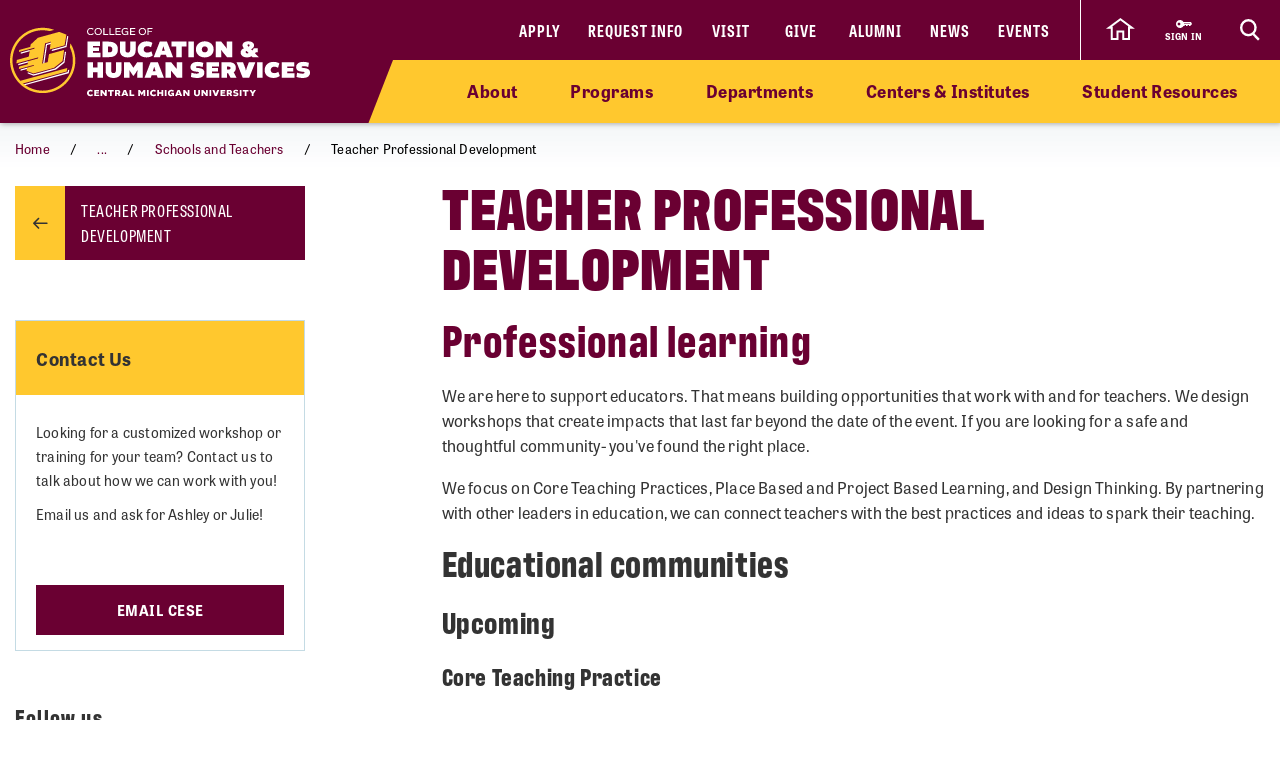

--- FILE ---
content_type: text/html; charset=utf-8
request_url: https://www.cmich.edu/academics/colleges/college-education-human-services/centers/center-for-excellence-in-stem-education/schools-teachers/teacher-professional-development
body_size: 12666
content:
 <!DOCTYPE html> <html lang="en"> <head> <link rel="preconnect" href="https://use.typekit.net" /> <link rel="preconnect" href="https://p.typekit.net" /> <link rel="preconnect" href="https://ajax.googleapis.com" /> <link rel="preconnect" href="https://cse.google.com" /> <link rel="preconnect" href="https://www.googletagmanager.com" /> <link rel="preconnect" href="https://www.google-analytics.com" /> <link rel="preconnect" href="https://p.typekit.net" /><!-- Google Tag Manager --> <script>(function(w,d,s,l,i){w[l]=w[l]||[];w[l].push({'gtm.start': new Date().getTime(),event:'gtm.js'});var f=d.getElementsByTagName(s)[0], j=d.createElement(s),dl=l!='dataLayer'?'&l='+l:'';j.async=true;j.src= 'https://www.googletagmanager.com/gtm.js?id='+i+dl;f.parentNode.insertBefore(j,f); })(window,document,'script','dataLayer','GTM-57KHVGQ');</script> <!-- End Google Tag Manager --> <meta charset="utf-8" /><script type="text/html" id="sf-tracking-consent-manager">
	<div class="cookie-message">
    <div class="container">
        <div class="row">
            <div class="col-12">
                <div class="desc">
                    <p>This site uses cookies to improve your experience. Learn more in our <a href="/privacy-policy" aria-label="Privacy Policy">Privacy Policy</a>.</p>
                    <div class="cta">
                        <button class="btn btn-quaternary" onclick="TrackingConsentManager.updateUserConsent(true)" aria-label="I agree to the use of cookies">OK</button>
                    </div>
                </div>
            </div>
        </div>
    </div>
</div>
</script><script type="text/javascript" src="/WebResource.axd?d=DzHrpQl5URXarFHAtrmzFktaxl3Wr0LehcxtxQtOyAezGpHh9i51fMlJxVSCaZT7LdoMqP7n-13T_4eFDh5a3VQkul5fSg9SaNNO3hqQ830w7JLns3zowtUzNTEtEQAWC-T666RDkHOLSNxwF_1EibxV1NzxwuJc5Ykk-7sNYgFUu7xM0&amp;t=639013906840000000">

</script> <meta name="viewport" content="width=device-width, initial-scale=1.0, maximum-scale=4.0"> <meta name="theme-color" content="#6A0032"> <title>
	Teacher Professional Development&#160;| Center for Excellence in STEM Education
</title> <style>.siteHeaderBar .header-nav #cmichLogoWrapper a img{width:300px;height:70px}.footer-top-menu .social-container .footer-wordmark{width:270px;height:63px}img#transparency-reporting-seal{height:169px;width:170px}@media (max-width: 991.98px){.siteHeaderBar .header-nav #cmichLogoWrapper a img{width:194px;height:45px}.footer-top-menu .social-container .footer-wordmark{width:225px;height:53px}}@media (max-width: 360px){.siteHeaderBar .header-nav #cmichLogoWrapper a img{width:160px;height:37px}}</style> <style>@font-face {font-family: "arial-fallback";font-size-adjust: 98%;src: local("Arial");}</style> <script>
    // ---------------------------------------------------
    // Begin params.js

    // this creates a urlParams object that is available to other methods through out the site
    var urlParams = {};

    var pushUrlParamsToHistory = function (paramObj) {

        var urlBase = window.location.href.split('?')[0];
        let urlParamsObj = {};
        // if object isn't passed in, use current state of gobal urlParams object.
        if (typeof (paramObj) === "undefined") {
            paramObj = new URLSearchParams(urlParams);
        }
        for (const [key, value] of paramObj) {
            // replace curly apostrophes with straight (iOS uses curly apostrophe in url, which wreaks havoc with azure search)
            urlParamsObj[key] = encodeURIComponent(value).replaceAll("%E2%80%99", "%27");
        }
        window.history.replaceState(urlParamsObj, document.title, `${urlBase}?${paramObj.toString()}`);
        updateUrlParams();
    };

    var updateUrlParams = function () {
        var paramsStr = window.location.search.replace("?", "").replaceAll("%E2%80%99", "%27");

        // no point splitting an empty string
        if (paramsStr === "") {
            return false;
        }
        var paramsArr = paramsStr.split("&");
        var params = {};

        // Not sure why spaces (" ") are being replaced with plus signs ("+")
        try {
            for (var i = 0; i < paramsArr.length; i++) {
                var pair = paramsArr[i].split('=');
                params[pair[0]] = decodeURIComponent(pair[1].replace(/\+/g, " "));
            }
            urlParams = params;
        } catch (err) {
            console.log(err.message);
        }
    };

    updateUrlParams();
    // End params.js
</script> <script>
    function docReady(fn) {
        // see if DOM is already available
        if (document.readyState === "complete" || document.readyState === "interactive") {
            // call on next available tick
            setTimeout(fn, 1);
        } else {
            document.addEventListener("DOMContentLoaded", fn);
        }
    }    
</script> <link href="/bundles/head.min.css?v=FStqhmns3HVUaybkX42e1wwcXDpHTCyvJvR7h1RAgsk1" rel="stylesheet"/>  <link rel="apple-touch-icon" sizes="180x180" href="/apple-touch-icon.png"> <link rel="icon" type="image/png" sizes="32x32" href="/favicon-32x32.png"> <link rel="icon" type="image/png" sizes="16x16" href="/favicon-16x16.png"> <link rel="manifest" href="/site.webmanifest"> <meta name="theme-color" content="#6a0032"> <!-- Twitter Cards: These will override Open-Graph data if present --> <meta name="twitter:card" content="summary" /> <meta property="og:title" content="Teacher Professional Development&#160;| Center for Excellence in STEM Education" /><meta property="og:description" content="Opportunities to learn through workshops, professional development, and ongoing training through the Center for Excellence in STEM Education." /><meta property="og:url" content="https://www.cmich.edu/academics/colleges/college-education-human-services/centers/center-for-excellence-in-stem-education/schools-teachers/teacher-professional-development" /><meta property="og:type" content="website" /><meta property="og:site_name" content="Central Michigan University" /><style type="text/css" media="all">div.alerts .standard-alert .alert-item .container .row .alert-accordion .alert-text .alert-title {
	white-space: wrap;
}

div.gsc-input-box {
	padding-top: 0;
  	padding-bottom: 0;
}

html div.ivy-main.ivy-pos-bottom-right.ivy-t-circle .ivy-circle {
  bottom: 80px;
  right: 18px;
}</style><meta name="Generator" content="Sitefinity 15.4.8622.0 DX" /><link rel="canonical" href="https://www.cmich.edu/academics/colleges/college-education-human-services/centers/center-for-excellence-in-stem-education/schools-teachers/teacher-professional-development" /><meta name="twitter:title" content="Teacher Professional Development&amp;#160;| Center for Excellence in STEM Education" /><meta name="twitter:description" content="Opportunities to learn through workshops, professional development, and ongoing training through the Center for Excellence in STEM Education." /><meta property="og:image" content="https://www.cmich.edu/images/default-source/general/cmu-logos/1600x900_circleactionc_filler_maroon-500k.png"><script type="application/json" id="sf-insight-metadata">
	{"contentMetadata":"{\"Id\":\"10525f05-4ebe-462c-95ae-f43784342536\",\"ContentType\":\"Page\",\"Title\":\"Teacher Professional Development\",\"CanonicalTitle\":\"Teacher Professional Development\",\"CanonicalUrl\":\"https://www.cmich.edu/academics/colleges/college-education-human-services/centers/center-for-excellence-in-stem-education/schools-teachers/teacher-professional-development\",\"DefaultLanguage\":\"en\",\"CreatedOn\":\"2022-03-02T18:21:24.973Z\",\"ModifiedOn\":\"2024-06-20T21:02:22.437Z\",\"SiteId\":\"56342b70-5cc4-4ef7-9a52-4b7b3c7208c4\",\"SiteName\":\"Central Michigan University\",\"PageHierarchies\":[{\"Id\":\"f51a4e46-818c-4d13-9f72-fb6ee948fd69\",\"Title\":\"College of Education \u0026 Human Services\",\"Parent\":{\"Id\":\"07eb9d53-dcf3-4256-94c1-c498e058a982\",\"Title\":\"Departments\",\"Parent\":{\"Id\":\"e5cd6d69-1543-427b-ad62-688a99f5e7d4\",\"Title\":\"Categories\"}}},{\"Id\":\"8749dbc2-2d69-4371-91d8-adaba7bb9b94\",\"Title\":\"Personal Enrichment\",\"Parent\":{\"Id\":\"72307141-b8a4-463e-947a-7ca05036e95b\",\"Title\":\"Continuing Education\",\"Parent\":{\"Id\":\"a9cd57d2-7021-4142-a7e5-6d8536cea9d9\",\"Title\":\"Academics\",\"Parent\":{\"Id\":\"e5cd6d69-1543-427b-ad62-688a99f5e7d4\",\"Title\":\"Categories\"}}}},{\"Id\":\"d0642642-5ac2-4517-aabd-c71ae1e1c044\",\"Title\":\"Professional Development\",\"Parent\":{\"Id\":\"72307141-b8a4-463e-947a-7ca05036e95b\",\"Title\":\"Continuing Education\",\"Parent\":{\"Id\":\"a9cd57d2-7021-4142-a7e5-6d8536cea9d9\",\"Title\":\"Academics\",\"Parent\":{\"Id\":\"e5cd6d69-1543-427b-ad62-688a99f5e7d4\",\"Title\":\"Categories\"}}}},{\"Id\":\"317c4f3a-4620-472e-be2f-e8fd194dc253\",\"Title\":\"Webpage\",\"Parent\":{\"Id\":\"cb0f3a19-a211-48a7-88ec-77495c0f5374\",\"Title\":\"Tags\"}}],\"PageId\":\"10525f05-4ebe-462c-95ae-f43784342536\"}","videosMetadata":"[]"}
</script><script type="application/json" id="sf-insight-settings">
	{"apiServerUrl":"https://api.insight.sitefinity.com","apiKey":"f3b1e11c-2569-5ca6-a465-2c9d23cee8ff","applicationName":"Website","trackingCookieDomain":"","keepDecTrackingCookieOnTrackingConsentRejection":false,"slidingExpirationForTrackingCookie":false,"maxAgeForTrackingCookieInDays":365,"trackYouTubeVideos":true,"crossDomainTrackingEntries":["www.cmich.edu","www.cmuhealth.org","centrallink.cmich.edu"],"strategy":"Persist|False","docsHrefTestExpressions":[".*\\/docs\\/.+\\.{1}.+((\\?|\\\u0026)sfvrsn=.+){1}$",".+((\\?|\\\u0026)sf_dm_key=.+){1}$"],"sessionLengthInMinutes":30,"trackVimeoVideos":true,"useSecureCookies":true}
</script><script type="text/javascript" src="/WebResource.axd?d=[base64]&amp;t=639013907060000000">

</script><script src="https://cdn.insight.sitefinity.com/sdk/sitefinity-insight-client.min.3.1.44.js" crossorigin="" async="async">

</script><meta name="description" content="Opportunities to learn through workshops, professional development, and ongoing training through the Center for Excellence in STEM Education." /></head> <body class="college"> <script>
        var consentToTrack = false;
        
        try{
            if(!TrackingConsentManager.canTrackCurrentUser()){
                TrackingConsentManager.updateUserConsent(true);
            }
            consentToTrack = TrackingConsentManager.canTrackCurrentUser();
        } catch(err){
            console.log(err);
        }
    </script> <!-- This is here to help load Antarctican headline black font more smoothly --> <div class="h1 sr-only" aria-hidden="true" style="position: absolute; z-index: 100; font-family: antarctican-headline, impact !important; font-weight: 800 !important; display: inline-block">Font load helper</div> <script>

        var loadingLoopCount = 0;
        var fontLoadInterval = setInterval(function () {
            //console.log("loop: " + loadingLoopCount);
            if ((document.fonts.check('16px Antarctican-Headline')) || (loadingLoopCount > 248)) {
                //console.log("font loading classes cleared by sentinal loop");
                clearInterval(fontLoadInterval);
                document.getElementsByTagName('body')[0].classList.add("antarctican-loaded");
            }
            loadingLoopCount++;
        }, 50);

    </script> <!-- Google Tag Manager (noscript) --> <noscript><iframe src="https://www.googletagmanager.com/ns.html?id=GTM-57KHVGQ" height="0" width="0" style="display:none;visibility:hidden"></iframe></noscript> <!-- End Google Tag Manager (noscript) --> 




<div class="alerts" style="">


</div>

 <a class="skip-to-main-content sr-only sr-only-focusable" href="#content" title="Skip to main content">Skip to main content</a> <!-- Header --> <header class="siteHeaderBar" data-silktide="ignore"> <nav class="header-nav"> <div class="logo-spacing d-none d-xl-inline-block"></div> <div id="cmichLogoWrapper" style=""> 
<a href="/academics/colleges/college-education-human-services" title="EHS Logo">
    <img src="/images/default-source/colleges/education-and-human-services/ehs-action-c-lockup-master_horz_goldwhite4b14b0fd-d881-4535-b252-ed8848c23f99.svg?sfvrsn=3b0abb7_1" alt="College of Education and Human Services Logo" aria-label="EHS Logo">
</a> </div> <div class="header-nav-wrapper"> <div class="site-header-inner navbar" style=""> 

<div id="top-nav" class="d-lg-block d-none wait-4-typekit tk-loaded"><ul class="navbar-nav row"><li class="nav-item"><a class="nav-link" target="_blank" href="https://fireup.cmich.edu/portal/apply/">Apply</a> </li><li class="nav-item"><a class="nav-link" target="_blank" href="https://fireup.cmich.edu/register/requestinfo">Request Info</a> </li><li class="nav-item"><a class="nav-link" target="_self" href="/admissions-aid/visit">Visit</a> </li><li class="nav-item"><a class="nav-link" target="_blank" href="https://giving.apps.cmich.edu">Give</a> </li><li class="nav-item"><a class="nav-link" target="_self" href="/offices-departments/alumni-relations ">Alumni</a> </li><li class="nav-item"><a class="nav-link" target="_self" href="/news">News</a> </li><li class="nav-item"><a class="nav-link" target="_self" href="/events-calendar?indexCatalogue=cmich-events&amp;page=1&amp;pageSize=10&amp;orderBy=EventStart+asc&amp;category=Event&amp;searchQuery=*">Events</a> </li></ul></div> </div> <div class="header-buttons-wrapper" style=""> 

<div class="content-block home-icon-wrapper" >
    <div ><a href="/" class="home-icon d-none d-sm-flex" aria-label="click to go back to Central Michigan University Homepage"><svg xmlns="http://www.w3.org/2000/svg" width="28.989" height="22.25" viewBox="0 0 28.989 22.25"><path id="home-icon" class="cls-1" d="M11.429,0,0,8.574H2.857V20H8.571V12.468h5.717V20H20V8.486l2.857.089Z" transform="translate(2.999 1.25)"></path></svg>
		</a></div>    
</div> <a href="https://www2.cmich.edu/centrallink/account/Pages/default.aspx" class="sign-in-link" target="_blank" aria-label="Sign in to central link"> <svg viewBox="0 0 32 32" version="1.1" xmlns="http://www.w3.org/2000/svg" xmlns:xlink="http://www.w3.org/1999/xlink"> <path d="M30 12h-15.070c-1.383-2.391-3.968-4-6.93-4-4.418 0-8 3.582-8 8s3.582 8 8 8c2.961 0 5.546-1.609 6.93-4h1.070l2-2h2v2h2l2-2h2v2h2l4-4-2-4zM6 18.828c-1.562 0-2.828-1.266-2.828-2.828s1.266-2.828 2.828-2.828 2.828 1.266 2.828 2.828c0 1.562-1.266 2.828-2.828 2.828zM16 15v-1h12l0.5 1h-12.5z"></path> </svg> <span class="sign-in-link-text">sign in</span> </a> <button id="search-burger-link" style="" class="closed new-nav" type="button" aria-controls="header-search-overlay" aria-label="Click to show site search bar"> <svg class="header-search-icon d-none d-lg-flex" height="22px" viewBox="0 0 17 18" version="1.1" xmlns="http://www.w3.org/2000/svg" xmlns:xlink="http://www.w3.org/1999/xlink"> <g id="Desktop" stroke="none" stroke-width="1" fill="none" fill-rule="evenodd"> <g id="CMU-Homepage-ROUND2" transform="translate(-1123.000000, -1121.000000)" stroke-width="2"> <g id="Prorgam-Finder-White" transform="translate(0.000000, 910.000000)"> <g id="Group-15" transform="translate(119.000000, 146.000000)"> <g id="Group-14" transform="translate(682.000000, 44.000000)"> <g id="Group-12"> <g id="Search" transform="translate(323.000000, 22.000000)"> <path d="M6.09375,12.2352941 C9.45923438,12.2352941 12.1875,9.49632941 12.1875,6.11764706 C12.1875,2.73896376 9.45923438,0 6.09375,0 C2.72826469,0 0,2.73896376 0,6.11764706 C0,9.49632941 2.72826469,12.2352941 6.09375,12.2352941 Z" id="Stroke-16"></path> <line x1="10.3125" y1="11.2941176" x2="15" y2="16" id="Stroke-18"></line> </g> </g> </g> </g> </g> </g> </g> </svg> <svg class="search-burger-icon d-lg-none" version="1.1" xmlns="http://www.w3.org/2000/svg" xmlns:xlink="http://www.w3.org/1999/xlink" x="0px" y="0px" viewBox="0 0 49.6 25.5"> <style type="text/css">
                                .sbStroke {
                                    fill: none;
                                    stroke: #FFFFFF;
                                    stroke-width: 2;
                                    stroke-miterlimit: 10;
                                }
                            </style> <g id="CMU-Homepage-ROUND2" transform="translate(-1123.000000, -1121.000000)"> <g transform="translate(0.000000, 910.000000)"> <g transform="translate(119.000000, 146.000000)"> <g transform="translate(682.000000, 44.000000)"> <g> <g transform="translate(323.000000, 22.000000)"> <path class="sbStroke" d="M35.6,15.5c3.4,0,6.1-2.7,6.1-6.1S39,3.3,35.6,3.3c-3.4,0-6.1,2.7-6.1,6.1
                                                                                    S32.2,15.5,35.6,15.5z" /> <line class="sbStroke" x1="39.8" y1="14.6" x2="44.5" y2="19.3" /> </g> </g> </g> </g> </g> </g> <line class="sbStroke" x1="2.5" y1="5.4" x2="20.6" y2="5.4" /> <line class="sbStroke" x1="22.3" y1="12.8" x2="2.5" y2="12.8" /> <line class="sbStroke" x1="25.6" y1="20.3" x2="2.5" y2="20.3" /> </svg> <span class="close"> <span class="icon-cmich-nav-close"></span> </span> </button> </div> <div id="header-search-overlay" class="search-overlay " style=""> 

<div class="search-input-block"><div class="gcse-searchbox-only" data-resultsurl="https://www.cmich.edu/search?sc=cmich-search"></div></div> </div> </div> <div class="nav-spacing d-none d-xl-inline-block"></div> </nav> <nav id="top-nav-drop-down" style="" class="navbar-collapse collapse top-nav-drop-down search-only" aria-label="Site navigation"> 
<div class="top-nav-drop-down-inner">
    <div class="container old-nav display-in-admin">
        <div class="row">
            <div id="TopNavDropDown_T32FA8CCD003_Col00" class="order-1 order-lg-1 sf_colsIn col-md-12 col-lg-4 menu-column sb-col1 old-nav" data-sf-element="LeftTopNav" data-placeholder-label="Left Top Nav Dropdown">
            </div>
            <div id="TopNavDropDown_T32FA8CCD003_Col01" class="order-2 order-lg-2 sf_colsIn col-md-12 col-lg-4 search-burger-column sb-col2" data-sf-element="CenterTopNav" data-placeholder-label="Center Top Nav Dropdown">
            </div>

            <div id="TopNavDropDown_T32FA8CCD003_Col02" class="order-4 order-lg-3 sf_colsIn mobile-utility-nav d-lg-none row" data-sf-element="MobileLeftRightDropdown" data-placeholder-label="MobileNavLeftRightDropdown">
            </div>
             
            <div id="TopNavDropDown_T32FA8CCD003_Col03" class="order-3 order-lg-4 sf_colsIn col-md-12 col-lg-4 search-burger-column sb-col3 old-nav" data-sf-element="RightTopNav" data-placeholder-label="Right Top Nav Dropdown">
            </div>
        </div>
    </div>
</div> </nav> <div class="mobile-nav-menu closed " style=""> 
<section class="mobile-nav">

    <label for="gsc-i-id2">Search</label>
    <!-- Google search box can go here. Maybe just move the existing om with JS? -->
    <div id="MobileNavMenu_T32FA8CCD032_Col00" class="mobile-search-dropzone sf_colsIn" data-sf-element="MobileSearchbox" data-placeholder-label="Drop mobile Google Search box here">
<div class="search-input-block"><div class="gcse-searchbox-only" data-resultsurl="https://www.cmich.edu/search?sc=cmich-search"></div></div>

    </div>
    <!-- This can be a shared content block -->
    <div id="MobileNavMenu_T32FA8CCD032_Col01" class="mobile-secondary-nav-dropzone sf_colsIn" data-sf-element="MobileSecondaryNav" data-placeholder-label="Nav widget with mobile-secondary view">


<ul class="navbar-nav mobile-top-level mr-auto">
            <li class="nav-item"> <a class="nav-link" target="_self" href="/academics/colleges/college-education-human-services/about">About</a> <span class="icon-cmich-arrow-carousel-right mobile-flyout-nav-button" tabindex="0" data-flyout-target="#flyout-container-0" role="button" aria-label="Tap to see links under the &quot;About&quot; section"></span> </li>
            <li class="nav-item"> <a class="nav-link" target="_self" href="/program-finder?Colleges=College%20of%20Education%20and%20Human%20Services">Programs</a> <span class="icon-cmich-arrow-carousel-right mobile-flyout-nav-button" tabindex="0" data-flyout-target="#flyout-container-1" role="button" aria-label="Tap to see links under the &quot;Programs&quot; section"></span> </li>
            <li class="nav-item"> <a class="nav-link" target="_self" href="/academics/colleges/college-education-human-services/departments">Departments</a> <span class="icon-cmich-arrow-carousel-right mobile-flyout-nav-button" tabindex="0" data-flyout-target="#flyout-container-2" role="button" aria-label="Tap to see links under the &quot;Departments&quot; section"></span> </li>
            <li class="nav-item"> <a class="nav-link" target="_self" href="/academics/colleges/college-education-human-services/centers">Centers &amp; Institutes</a> <span class="icon-cmich-arrow-carousel-right mobile-flyout-nav-button" tabindex="0" data-flyout-target="#flyout-container-3" role="button" aria-label="Tap to see links under the &quot;Centers &amp; Institutes&quot; section"></span> </li>
            <li class="nav-item"> <a class="nav-link" target="_self" href="/academics/colleges/college-education-human-services/student-resources">Student Resources</a> <span class="icon-cmich-arrow-carousel-right mobile-flyout-nav-button" tabindex="0" data-flyout-target="#flyout-container-4" role="button" aria-label="Tap to see links under the &quot;Student Resources&quot; section"></span> </li>
</ul>

    </div>
    <!-- This could just be a shared content block -->
    <div id="MobileNavMenu_T32FA8CCD032_Col02" class="mobile-utility-nav-dropzone1 sf_colsIn" data-sf-element="MobileInlineUtilNav" data-placeholder-label="Mobile INLINE utility nav">

<div class="mobile-inline-util-nav">
        <div class="mobile-util-link">
            <a target="_self" aria-label="Apply" href="https://fireup.cmich.edu/portal/apply/">Apply</a>
        </div>
        <div class="mobile-util-link">
            <a target="_self" aria-label="Request Info" href="https://fireup.cmich.edu/register/requestinfo">Request Info</a>
        </div>
        <div class="mobile-util-link">
            <a target="_self" aria-label="Visit" href="/undergraduate/visit">Visit</a>
        </div>
        <div class="mobile-util-link">
            <a target="_self" aria-label="Give" href="https://giving.apps.cmich.edu">Give</a>
        </div>
</div>

    </div>
    <!-- This could just be a shared content block -->
    <div id="MobileNavMenu_T32FA8CCD032_Col03" class="mobile-utility-nav-dropzone2 sf_colsIn" data-sf-element="MobileUtilNav" data-placeholder-label="Mobile utility nav">
<div class="col-12">
        <div class="mobile-util-link">
            <a target="_self" aria-label="Alumni" href="https://www.cmich.edu/offices-departments/alumni-relations">Alumni <i class="icon-cmich-arrow-cta"></i></a>
        </div>
        <div class="mobile-util-link">
            <a target="_self" aria-label="News" href="/news">News <i class="icon-cmich-arrow-cta"></i></a>
        </div>
        <div class="mobile-util-link">
            <a target="_self" aria-label="Events" href="https://www.cmich.edu/events-calendar?indexCatalogue=cmich-events&amp;page=1&amp;pageSize=10&amp;orderBy=EventStart+asc&amp;category=Event&amp;searchQuery=*">Events <i class="icon-cmich-arrow-cta"></i></a>
        </div>
</div>

    </div>
    <div id="mobile-flyout-pane">
        <div class="close-mobile-flyout" role="button"><span class="icon-cmich-arrow-cta"></span> Back to Main Menu</div>

        <div class="mobile-flyout-section-label">

        </div>
        <div class="mobile-flyout-nav-wrapper">

        </div>

    </div>
</section> </div> <div class="top-sub-menu" style=""> 



<div class="top-sub-menu-inner">
    <span class="sub-menu-link d-sm-none">
        <a href="/" target="_self" aria-label="Tap to return to CMU home page">Home</a>
    </span>
        <span class="sub-menu-link">
            <a class="flyout-nav-link" target="_self" href="/academics/colleges/college-education-human-services/about" data-flyout-target="#flyout-container-0">About</a>
        </span>
        <span class="sub-menu-link">
            <a class="flyout-nav-link" target="_self" href="/program-finder?Colleges=College%20of%20Education%20and%20Human%20Services" data-flyout-target="#flyout-container-1">Programs</a>
        </span>
        <span class="sub-menu-link">
            <a class="flyout-nav-link" target="_self" href="/academics/colleges/college-education-human-services/departments" data-flyout-target="#flyout-container-2">Departments</a>
        </span>
        <span class="sub-menu-link">
            <a class="flyout-nav-link" target="_self" href="/academics/colleges/college-education-human-services/centers" data-flyout-target="#flyout-container-3">Centers &amp; Institutes</a>
        </span>
        <span class="sub-menu-link">
            <a class="flyout-nav-link" target="_self" href="/academics/colleges/college-education-human-services/student-resources" data-flyout-target="#flyout-container-4">Student Resources</a>
        </span>
</div> </div> <div class="flyout-menu  " style=""> 
<div class="flyouts-layout">

    <div id="flyout-container-0" class="flyout-container" data-flyout-index="0">
        <div class="d-flex">
            <nav class="flyout-nav-links-col" aria-label="In this section">
                <div class="in-this-section">In This Section</div>
                <div id="SubNavFlyoutMenu_T32FA8CCD033_Col00" class="sf_colsIn" data-sf-element="flyout-nav-container-0" data-placeholder-label="Navigation Widget 0">


<div>
    <nav>
        <ul class="two-col">
                <li class="nav-item">
                    <a class="nav-link " href="/academics/colleges/college-education-human-services/about/college-of-education-and-human-services-leadership-and-staff" target="_self">College of Education and Human Services Leadership and Staff</a>
                </li>
                <li class="nav-item">
                    <a class="nav-link " href="/academics/colleges/college-education-human-services/about/resources-future-students" target="_self">Information for Future Students</a>
                </li>
                <li class="nav-item">
                    <a class="nav-link " href="/academics/colleges/college-education-human-services/about/t.r.-johnson-speaker-series" target="_self">T.R. Johnson Speaker Series</a>
                </li>
                <li class="nav-item">
                    <a class="nav-link " href="/academics/colleges/college-education-human-services/about/dean-welcome" target="_self">Welcome from Dean Lancaster</a>
                </li>
                <li class="nav-item">
                    <a class="nav-link " href="/academics/colleges/college-education-human-services/about/learning-and-leading-awards" target="_self">Learning and Leading Awards</a>
                </li>
                <li class="nav-item">
                    <a class="nav-link " href="/academics/colleges/college-education-human-services/about/maryann-beckwith-gallery" target="_self">Maryann Beckwith Gallery</a>
                </li>
                <li class="nav-item">
                    <a class="nav-link " href="/academics/colleges/college-education-human-services/about/leed-certified-building" target="_self">LEED Certified Building</a>
                </li>
        </ul>
    </nav>
</div>



                </div>
            </nav>
            <nav class="flyout-rel-links-col" aria-label="Related links">
                <div class="rel-links-caption">Related Links</div>
                <div id="SubNavFlyoutMenu_T32FA8CCD033_Col01" class="sf_colsIn" data-sf-element="flyout-container-0" data-placeholder-label="Related Links (Shared Content Block) 0">
<div class="content-block" >
    <div ><nav>
    <ul>
        <li class="nav-item"><a class="nav-link" href="/academics/colleges/college-education-human-services/student-resources/student-services-advising">Advising
</a>
        </li>
        <li class="nav-item"><a class="nav-link" href="/academics/colleges/college-education-human-services/student-resources/scholarships">Scholarships
</a>
        </li>
        <li class="nav-item"><a class="nav-link" href="/academics/colleges/college-education-human-services/student-resources/study-abroad">Study Abroad
</a>
        </li>
        <li class="nav-item"><a class="nav-link" href="/academics/colleges/college-education-human-services/student-resources/student-organizations">Student Organizations
</a>
        </li>
        <li class="nav-item"><a class="nav-link" href="/academics/colleges/college-education-human-services/student-resources/education-human-services-residential-college">EHS Residential College
</a>
        </li>
    </ul>
</nav></div>    
</div>
                </div>
            </nav>
        </div>
    </div>

    <div id="flyout-container-1" class="flyout-container" data-flyout-index="1">
        <div class="d-flex">
            <nav class="flyout-nav-links-col" aria-label="In this section">
                <div class="in-this-section">In This Section</div>
                <div id="SubNavFlyoutMenu_T32FA8CCD033_Col02" class="sf_colsIn" data-sf-element="flyout-nav-container-1" data-placeholder-label="Navigation Widget 1">
                </div>
            </nav>
            <nav class="flyout-rel-links-col" aria-label="Related links">
                <div class="rel-links-caption">Related Links</div>
                <div id="SubNavFlyoutMenu_T32FA8CCD033_Col03" class="sf_colsIn" data-sf-element="flyout-container-1" data-placeholder-label="Related Links (Shared Content Block) 1">
                </div>
            </nav>
        </div>
    </div>

    <div id="flyout-container-2" class="flyout-container" data-flyout-index="2">
        <div class="d-flex">
            <nav class="flyout-nav-links-col" aria-label="In this section">
                <div class="in-this-section">In This Section</div>
                <div id="SubNavFlyoutMenu_T32FA8CCD033_Col04" class="sf_colsIn" data-sf-element="flyout-nav-container-2" data-placeholder-label="Navigation Widget 2">


<div>
    <nav>
        <ul class="two-col">
                <li class="nav-item">
                    <a class="nav-link " href="/academics/colleges/college-education-human-services/departments/counseling-educational-leadership-higher-education" target="_self">Counseling, Educational Leadership and Higher Education</a>
                </li>
                <li class="nav-item">
                    <a class="nav-link " href="/academics/colleges/college-education-human-services/departments/DIFM" target="_self">Fashion, Interior Design, and Merchandising</a>
                </li>
                <li class="nav-item">
                    <a class="nav-link " href="/academics/colleges/college-education-human-services/departments/human-development-family-studies" target="_self">Human Development and Family Studies</a>
                </li>
                <li class="nav-item">
                    <a class="nav-link " href="/academics/colleges/college-education-human-services/departments/masters-of-science-administration" target="_self">Master of Science in Administration</a>
                </li>
                <li class="nav-item">
                    <a class="nav-link " href="/academics/colleges/college-education-human-services/departments/recreation-parks-leisure-services-administration" target="_self">Recreation, Parks and Leisure Services Administration</a>
                </li>
                <li class="nav-item">
                    <a class="nav-link " href="/academics/colleges/college-education-human-services/departments/teacher-special-education" target="_self">Teacher and Special Education</a>
                </li>
        </ul>
    </nav>
</div>



                </div>
            </nav>
            <nav class="flyout-rel-links-col" aria-label="Related links">
                <div class="rel-links-caption">Related Links</div>
                <div id="SubNavFlyoutMenu_T32FA8CCD033_Col05" class="sf_colsIn" data-sf-element="flyout-container-2" data-placeholder-label="Related Links (Shared Content Block) 2">
<div class="content-block" >
    <div ><nav>
    <ul>
        <li class="nav-item"><a class="nav-link" href="/academics/colleges/college-education-human-services/departments/counseling-educational-leadership-higher-education/counseling/counseling-concentrations">Counseling Program Information & Options
</a>
        </li>
        <li class="nav-item"><a class="nav-link" href="/academics/colleges/college-education-human-services/departments/masters-of-science-administration/admissions-requirements">MSA Admission Requirements
</a>
        </li>
        <li class="nav-item"><a class="nav-link" href="/academics/colleges/college-education-human-services/departments/counseling-educational-leadership-higher-education/educational-leadership-pk-12/FAST-TRACK">Fast Track to Administrator Certification
</a>
        </li>
        <li class="nav-item"><a class="nav-link" href="/academics/colleges/college-education-human-services/centers/office-of-educator-preparation-programs/teacher-education-programs/educator-admissions">Teacher Education Admissions
</a>
        </li>
        <li class="nav-item"><a class="nav-link" href="/academics/colleges/college-education-human-services/departments/DIFM/fashion-merchandising-design/fashion-merchandising-and-design-online-program">Online Fashion Merchandising and Design Program
</a>
        </li>
    </ul>
</nav></div>    
</div>
                </div>
            </nav>
        </div>
    </div>

    <div id="flyout-container-3" class="flyout-container" data-flyout-index="3">
        <div class="d-flex">
            <nav class="flyout-nav-links-col" aria-label="In this section">
                <div class="in-this-section">In This Section</div>
                <div id="SubNavFlyoutMenu_T32FA8CCD033_Col06" class="sf_colsIn" data-sf-element="flyout-nav-container-3" data-placeholder-label="Navigation Widget 3" aria-label="In this section">


<div>
    <nav>
        <ul class="two-col">
                <li class="nav-item">
                    <a class="nav-link " href="/academics/colleges/college-education-human-services/centers/center-counseling-development" target="_self">Center for Community Counseling and Development</a>
                </li>
                <li class="nav-item">
                    <a class="nav-link active" href="/academics/colleges/college-education-human-services/centers/center-for-excellence-in-stem-education" target="_self">Center for Excellence in STEM Education</a>
                </li>
                <li class="nav-item">
                    <a class="nav-link " href="/academics/colleges/college-education-human-services/about/departments-centers/center-for-leisure-services" target="_self">Center for Leisure Services</a>
                </li>
                <li class="nav-item">
                    <a class="nav-link " href="/academics/colleges/college-education-human-services/centers/center-merchandising-design-technology" target="_self">Center for Merchandising and Design Technology</a>
                </li>
                <li class="nav-item">
                    <a class="nav-link " href="/academics/colleges/college-education-human-services/centers/child-development-and-learning-laboratory" target="_self">Child Development and Learning Laboratory</a>
                </li>
                <li class="nav-item">
                    <a class="nav-link " href="/academics/colleges/college-education-human-services/centers/deafblind-central" target="_self">DeafBlind Central</a>
                </li>
                <li class="nav-item">
                    <a class="nav-link " href="/academics/colleges/college-education-human-services/centers/office-of-educator-preparation-programs" target="_self">Office of Educator Preparation Programs</a>
                </li>
                <li class="nav-item">
                    <a class="nav-link " href="/academics/colleges/college-education-human-services/centers/the-governor-john-engler-center-for-charter-schools" target="_self">The Governor John Engler Center for Charter Schools</a>
                </li>
        </ul>
    </nav>
</div>



                </div>
            </nav>
            <nav class="flyout-rel-links-col" aria-label="Related links">
                <div class="rel-links-caption">Related Links</div>
                <div id="SubNavFlyoutMenu_T32FA8CCD033_Col07" class="sf_colsIn" data-sf-element="flyout-container-3" data-placeholder-label="Related Links (Shared Content Block) 3" aria-label="Related links">
<div class="content-block" >
    <div ><nav>
    <ul>
        <li class="nav-item"><a class="nav-link" href="/academics/colleges/college-education-human-services/centers/office-of-educator-preparation-programs/office-educator-certification">Educator Certification
</a>
        </li>
        <li class="nav-item"><a class="nav-link" href="/academics/colleges/college-education-human-services/departments/teacher-special-education/the-literacy-center">Literacy Center
</a>
        </li>
        <li class="nav-item"><a class="nav-link" href="/academics/colleges/college-education-human-services/departments/recreation-parks-leisure-services-administration/disney-college-program">Disney College Program
</a>
        </li>
        <li class="nav-item"><a class="nav-link" href="/academics/colleges/college-education-human-services/centers/center-for-excellence-in-stem-education/families-community">STEM Families and Community Events
</a>
        </li>
        <li class="nav-item"><a class="nav-link" href="/academics/colleges/college-education-human-services/departments/recreation-parks-leisure-services-administration/adventure-seminars">Adventure Center
</a>
        </li>
    </ul>
</nav></div>    
</div>
                </div>
            </nav>
        </div>
    </div>

    <div id="flyout-container-4" class="flyout-container" data-flyout-index="4">
        <div class="d-flex">
            <nav class="flyout-nav-links-col" aria-label="In this section">
                <div class="in-this-section">In This Section</div>
                <div id="SubNavFlyoutMenu_T32FA8CCD033_Col08" class="sf_colsIn" data-sf-element="flyout-nav-container-4" data-placeholder-label="Navigation Widget 4">


<div>
    <nav>
        <ul class="">
                <li class="nav-item">
                    <a class="nav-link " href="/academics/colleges/college-education-human-services/student-resources/student-services-advising" target="_self">Advising Student Services College of Education and Human Services&#160;</a>
                </li>
                <li class="nav-item">
                    <a class="nav-link " href="/academics/colleges/college-education-human-services/student-resources/scholarships" target="_self">College of Education and Human Services Scholarships</a>
                </li>
                <li class="nav-item">
                    <a class="nav-link " href="/academics/colleges/college-education-human-services/student-resources/education-human-services-residential-college" target="_self">Education and Human Services Residential College</a>
                </li>
                <li class="nav-item">
                    <a class="nav-link " href="/academics/colleges/college-education-human-services/student-resources/student-organizations" target="_self">Education and Human Services Student Organizations</a>
                </li>
                <li class="nav-item">
                    <a class="nav-link " href="/academics/colleges/college-education-human-services/student-resources/study-abroad" target="_self">Study Abroad Opportunities in the College of Education and Human Services</a>
                </li>
        </ul>
    </nav>
</div>



                </div>
            </nav>
            <nav class="flyout-rel-links-col" aria-label="Related links">
                <div class="rel-links-caption">Related Links</div>
                <div id="SubNavFlyoutMenu_T32FA8CCD033_Col09" class="sf_colsIn" data-sf-element="flyout-container-4" data-placeholder-label="Related Links (Shared Content Block) 4">
<div class="content-block" >
    <div ><nav>
    <ul>
        <li class="nav-item"><a class="nav-link" href="/academics/colleges/college-education-human-services/centers/office-of-educator-preparation-programs/clinical-experiences">Clinical Experiences
</a>
        </li>
        <li class="nav-item"><a class="nav-link" href="/academics/colleges/college-education-human-services/departments/masters-of-science-administration/student-resources/certification-to-credit">MSA Certification to Credit
</a>
        </li>
        <li class="nav-item"><a class="nav-link" href="/academics/colleges/college-education-human-services/centers/office-of-educator-preparation-programs/office-educator-certification/mttc">Michigan Test for Teacher Certification
</a>
        </li>
        <li class="nav-item"><a class="nav-link" href="/academics/colleges/college-education-human-services/departments/teacher-special-education/graduate-and-online-studies">Teacher & Special Education Graduate and Online Studies
</a>
        </li>
        <li class="nav-item"><a class="nav-link" href="/academics/colleges/college-education-human-services/departments/DIFM/interior-design/computer-requirements">Interior Design Computer Requirements
</a>
        </li>
    </ul>
</nav></div>    
</div>
                </div>
            </nav>
        </div>
    </div>

    <div id="flyout-container-5" class="flyout-container" data-flyout-index="5">
        <div class="d-flex">
            <nav class="flyout-nav-links-col" aria-label="In this section">
                <div class="in-this-section">In This Section</div>
                <div id="SubNavFlyoutMenu_T32FA8CCD033_Col10" class="sf_colsIn" data-sf-element="flyout-nav-container-5" data-placeholder-label="Navigation Widget 5">
                </div>
            </nav>
            <nav class="flyout-rel-links-col" aria-label="Related links">
                <div class="rel-links-caption">Related Links</div>
                <div id="SubNavFlyoutMenu_T32FA8CCD033_Col11" class="sf_colsIn" data-sf-element="flyout-container-5" data-placeholder-label="Related Links (Shared Content Block) 4">
                </div>
            </nav>
        </div>
    </div>
</div>

<div class="content-block" >
    <div ></div>    
</div> </div> </header> <div id="mainWrapper">  <div id="content" class="page-wrapper" aria-label="start of main page content"> 

<div class="breadcrumb-wrapper breadcrumbs">
    <nav class="container" aria-label="Full path to the current page">
        <ol class="sf-breadscrumb breadcrumb">
                <li class="breadcrumb-item">
                    <a href="/">Home</a>
                </li>
                <li class="breadcrumb-item ellipsis" role="button">
                    <a href="#" title="click to show hidden breadcrumbs" aria-label="click to show hidden breadcrumbs">...</a>
                </li>
                    <li class="breadcrumb-item hide">
                        <a href="/academics">Academics</a>
                    </li>
                    <li class="breadcrumb-item hide">
                        <a href="/academics/colleges">Colleges</a>
                    </li>
                    <li class="breadcrumb-item hide">
                        <a href="/academics/colleges/college-education-human-services">College of Education and Human Services</a>
                    </li>
                    <li class="breadcrumb-item hide">
                        <a href="/academics/colleges/college-education-human-services/centers">Centers</a>
                    </li>
                    <li class="breadcrumb-item hide">
                        <a href="/academics/colleges/college-education-human-services/centers/center-for-excellence-in-stem-education">Center for Excellence in STEM Education</a>
                    </li>
                <li class="breadcrumb-item">
                    <a href="/academics/colleges/college-education-human-services/centers/center-for-excellence-in-stem-education/schools-teachers">Schools and Teachers</a>
                </li>
                <li class="breadcrumb-item active" aria-current="page">
                    Teacher Professional Development
                </li>
        </ol>
    </nav>
</div>

<script>
    document.addEventListener('DOMContentLoaded', function () {
        var ellipsisItem = document.querySelector('.breadcrumb-item.ellipsis');

        if (ellipsisItem) {
            ellipsisItem.addEventListener('click', function (event) {
                event.preventDefault();
                var breadcrumbItems = document.querySelectorAll('.breadcrumb-item');
                breadcrumbItems.forEach(function (item) {
                    item.classList.remove('hide');
                });
                this.remove();
            });
        }
    });
</script>

<main class="main-content universal-layout" aria-label="start of main page content">

    <div class="container">
        <div class="swap-cols-on-mobile row">

            <div class="col-lg-3" data-sf-element="Sidebar" data-placeholder-label="Sidebar">
                <div class="sidebar-sticky">
                    <div class="left-nav-wrapper" data-silktide="ignore">
                        <nav class="left-nav" aria-label="left sidebar navigation">
                            <a href="#" class="mobile-accordion">IN THIS SECTION <i class="icon-cmich-arrow-backtotop"></i></a>
                            <div id="MainPageContent_T61F70644004_Col00" class="sf_colsIn sidebar-nav" data-sf-element="SidebarNav" data-placeholder-label="Sidebar Nav">


<ul class="no-sibs">
    
    
                <li class="no-children current-page open">
                    <div class="parent-link-wrapper">
                        <a href="/academics/colleges/college-education-human-services/centers/center-for-excellence-in-stem-education/schools-teachers" class="parent-page-link" aria-label="Return to parent page: Schools and Teachers" title="Return to parent page: Schools and Teachers"><span class="icon-cmich-arrow-cta"></span></a>
                        <span class="current-page" href="/academics/colleges/college-education-human-services/centers/center-for-excellence-in-stem-education/schools-teachers/teacher-professional-development" title="Teacher Professional Development">Teacher Professional Development</span>
                    </div>
                </li>
</ul>
</div>
                        </nav>
                        <div class="view-all-wrapper" style="display: none;"><span class="view-all" role="button">View All</span><span class="icon-cmich-plus"></span></div>
                    </div>
                    <aside id="MainPageContent_T61F70644004_Col01" class="sf_colsIn sidebar-generic sidebar-padding" aria-label="sidebar panel content" data-sf-element="SidebarWYSIWYG" data-placeholder-label="Sidebar WYSIWYG">
<aside class="aside-callout-card sidebar-padding" aria-label="Contact Us">
    <header class="deadline-header">
        <p class="headline h3">Contact Us</p>
    </header>

    <div class="content">
        <p>Looking for a customized workshop or training for your team? Contact us to talk about how we can work with you!&nbsp;</p><p>Email us and ask for Ashley or Julie!&nbsp;</p><p>&nbsp;</p>
        <div class="cta">
                    <a href="mailto:cese@cmich.edu" class="btn btn-primary small" aria-label="Email CESE" target="_blank">Email CESE</a>
        </div>
    </div>
</aside>
                    </aside>

                    <aside id="MainPageContent_T61F70644004_Col02" class="sf_colsIn sidebar-share sidebar-padding" aria-label="social sharing icons" data-sf-element="SidebarSocial" data-placeholder-label="Sidebar Social">


<aside class="sidebar-share sidebar-padding" aria-label="social sharing icons">
    <h2 class="headline">Follow us</h2>
    <ul class="social-share">
            <li>
                <a href="https://www.facebook.com/CmichCESE" target="_blank" rel="noreferrer" aria-label="Link to our Facebook page"><i class="fab fa-facebook-f"></i></a>
            </li>
                    <li>
                <a href="https://www.twitter.com/cmichcese" target="_blank" rel="noreferrer" aria-label="Link to our Twitter Page"><i class="icon-cmich-x"></i></a>
            </li>

            <li>
                <a href="https://www.youtube.com/channel/UC4nc-yHYragCoTRlx7tpjzw" target="_blank" rel="noreferrer" aria-label="Link to our YouTube Channel"><i class="fab fa-youtube"></i></a>
            </li>
                    <li>
                <a href="https://www.instagram.com/cmich_cese/" target="_blank" rel="noreferrer" aria-label="Link to our Instagram Page"><i class="fab fa-instagram "></i></a>
            </li>
                    </ul>
</aside>

                    </aside>
                </div>
            </div>

            <div id="MainPageContent_T61F70644004_Col03" class="sf_colsIn offset-lg-1 col-lg-8" data-sf-element="MainContentSection" data-placeholder-label="Main Content"><h1>
    Teacher Professional Development
</h1>
<div class="content-block" >
    <div ><h2>Professional learning</h2><p>We are here to support educators. That means building opportunities that work with and for teachers. We design workshops that create impacts that last far beyond the date of the event. If you are looking for a safe and thoughtful community- you've found the right place.&nbsp;</p><p>We focus on Core Teaching Practices, Place Based and Project Based Learning, and Design Thinking. By partnering with other leaders in education, we can connect teachers with the best practices and ideas to spark their teaching.&nbsp;</p><h3>Educational communities</h3><h4>Upcoming&nbsp;</h4><h5>Core Teaching Practice</h5><p>Join us on June 11, 25 and July 18 as we focus on three <a href="https://www.michigan.gov/-/media/Project/Websites/mde/educator_services/prep/core_teaching_practices.pdf?rev=13216382a9a949c293262f9c5e0fad99" data-sf-ec-immutable="">Core Teaching Practices</a>. This ongoing PD will run from 9am - 3pm. This event is free for teachers and SCECHs will be available. </p><ul><li>Small Groups</li><li>Making Content Explicit </li><li>Eliciting Student Thinking</li></ul><p>Registration for this event is closed. </p><p></p><h5>Educators on Beaver Island </h5><p>This multi-day learning experience will focus on inquiry, learning from peers, and UDL with a science focus. This workshop takes place on July 28 - August 1. Registration is now closed.&nbsp;</p><h5>Place &amp; Project Based in Your Backyard</h5><p>Explore place and project based with our team and learn from educators in the Great Lakes Bay Region from August 5 - 8. Launch your own PBL project with support from our team. Registration is now closed. <br /></p><br /><p><strong>Interested in creating a professional learning option for your school or educational space? Get in touch! We'd love to be a part of your school community. We focus on:&nbsp;</strong></p><ul><li>Core Teaching Practices.</li><li>Project-Based Learning.</li><li>Place-Based Learning.</li><li>Design Thinking.</li></ul><p>Contact <a href="mailto:biede1aj@cmich.edu">Ashley O'Neil</a> to learn more. </p></div>    
</div>
            </div>
        </div>
    </div>
</main> </div> </div><!-- End Main Wrapper --> <div id="back-to-top-wrapper"> <a id="back-to-top" class="hover-transparency" href="#" aria-hidden="true"></a> </div> <!-- Footer --> <footer class="footer mt-auto" data-silktide="ignore"> <div class="footer-top-menu"> <div class="container"> <div class="row"> <div class="col-sm-12 col-md-4 footer-logo-container"> <div class="social-bar"> 

<div class="content-block" >
    <div ><div><div><img class="footer-wordmark" src="/ResourcePackages/lib/img/CMU-Wordmark2020.svg" alt="Central Michigan University Action C logo" aria-label="Central Michigan University Action C logo" data-sf-ec-immutable="" loading="lazy" /></div></div></div>    
</div> </div> <div class="address" itemprop="address" itemscope itemtype="http://schema.org/PostalAddress"> 

<div class="content-block" >
    <div ><a href="https://www.google.com/maps/place/1200+S+Franklin+St,+Mt+Pleasant,+MI+48858/@43.59301,-84.7768876,17z/data=!3m1!4b1!4m5!3m4!1s0x882204aac5c61935:0x751aba4b64bc8ebb!8m2!3d43.59301!4d-84.7746989" aria-label="view on google maps" target="_blank"><span itemprop="streetAddress" class="footer-street-address">1200 S. Franklin St.</span><br data-sf-ec-immutable="" /><span itemprop="addressLocality">Mount Pleasant,</span> <span itemprop="addressRegion">Mich.</span> <span itemprop="postalCode">48859</span></a><br /><a id="footer-phone-no" href="tel:9897744000" data-sf-ec-immutable=""><span itemprop="telephone" content="+19897744000">989-774-4000</span></a></div>    
</div> </div> </div> <div class="col-sm-12 col-md-5 footer-menu-container"> 
<div class="row footer-center-cols" data-sf-element="Row">
    <div id="FooterNavigation_T32FA8CCD016_Col00" class="sf_colsIn col-6" data-sf-element="Column 1" data-placeholder-label="Column 1">


<div>
    <nav>
        

        <ul class="nav flex-column one-col">
    <li class="nav-item">
        <a class="nav-link " href="/search?q=faculty%20staff" target="_self">Faculty &amp; Staff Directory</a>

    </li>
    <li class="nav-item">
        <a class="nav-link " href="/departments-a-z" target="_self">Departments A-Z</a>

    </li>
    <li class="nav-item">
        <a class="nav-link " href="/campus-locations" target="_self">Maps &amp; Directions</a>

    </li>
    <li class="nav-item">
        <a class="nav-link " href="https://www.jobs.cmich.edu/" target="_self">Careers at CMU</a>

    </li>
        </ul>
    </nav>
</div>





    </div>
    <div id="FooterNavigation_T32FA8CCD016_Col01" class="sf_colsIn col-6" data-sf-element="Column 2" data-placeholder-label="Column 2">


<div>
    <nav>
        

        <ul class="nav flex-column one-col">
    <li class="nav-item">
        <a class="nav-link " href="/news" target="_self">News</a>

    </li>
    <li class="nav-item">
        <a class="nav-link " href="/events-calendar?indexCatalogue=cmich-events&amp;page=1&amp;pageSize=10&amp;orderBy=EventStart+asc&amp;category=Event&amp;searchQuery=*" target="_self">Events</a>

    </li>
    <li class="nav-item">
        <a class="nav-link " href="https://giving.apps.cmich.edu" target="_self">Giving</a>

    </li>
    <li class="nav-item">
        <a class="nav-link " href="/offices-departments/university-communications/social-media/social-media-directory" target="_self">Social Media Directory</a>

    </li>
        </ul>
    </nav>
</div>





    </div>
</div>
 </div> <div class="col-md-3 transparency-container"> 

<div class="content-block" >
    <div ><a href="/offices-departments/finance-administrative-services/financial-planning-and-budgets/budgets/budget-and-performance-transparency-reporting"><img id="transparency-reporting-seal" src="/ResourcePackages/lib/img/footer-transparency-reporting.svg" alt="About CMU transparency reporting" data-sf-ec-immutable="" loading="lazy" /></a></div>    
</div> </div> </div> </div> </div> <div class="footer-social-bar"> 

<div class="footer-icons"><p class="h6">Follow us on social</p><ul class="footer-icons-row1"><li><a href="https://www.facebook.com/cmich" class="socialButton big" target="_blank" aria-label="Visit us on Facebook" data-sf-ec-immutable=""><span class="fab fa-facebook-f" aria-hidden="true"></span></a>
 </li><li><a href="https://twitter.com/CMUniversity" class="socialButton big" target="_blank" aria-label="Visit us on Twitter" data-sf-ec-immutable=""><span class="icon-cmich-x" aria-hidden="true"></span></a>
 </li><li><a href="https://www.youtube.com/user/gocmich" class="socialButton big" target="_blank" aria-label="Visit us on Youtube" data-sf-ec-immutable=""><span class="fab fa-youtube" aria-hidden="true"></span></a>
 </li><li><a href="https://www.instagram.com/cmuniversity/" class="socialButton big" target="_blank" aria-label="Visit us on Instagram" data-sf-ec-immutable=""><span class="fab fa-instagram" aria-hidden="true"></span></a>
 </li></ul><ul class="footer-icons-row2"><li><a href="https://www.tiktok.com/@cmuniversity" class="socialButton big" target="_blank" aria-label="Visit us on Tiktok" data-sf-ec-immutable=""><span class="fab fa-tiktok" aria-hidden="true"></span></a>
 </li><li><a href="https://www.linkedin.com/school/central-michigan-university/" class="socialButton big" target="_blank" aria-label="Visit us on Linked In" data-sf-ec-immutable=""><span class="fab fa-linkedin-in" aria-hidden="true"></span></a>
 </li><li><a href="/podcast" aria-label="Go go the Search Bar Podcast home" class="socialButton big"><span class="fas fa-microphone" aria-hidden="true"></span></a>
 </li></ul></div> </div> <div class="footer-sub-menu"> <div class="container"> 

<div>
    <nav>
        

        <ul class="nav footer-sub-list">
        <li class="nav-item">
            <a class="nav-link " href="/nondiscrimination-statement" target="_self">Nondiscrimination Statement</a>
        </li>
        <li class="nav-item">
            <a class="nav-link " href="/privacy-policy" target="_self">Privacy Policy</a>
        </li>
        <li class="nav-item">
            <a class="nav-link " href="/website-accessibility" target="_self">Website Accessibility</a>
        </li>
        <li class="nav-item">
            <a class="nav-link " href="https://cmich.teamdynamix.com/TDClient/664/Portal/Requests/TicketRequests/NewForm?ID=6K2VNP3XxpA_&amp;RequestorType=ServiceOffering" target="_self">Website Feedback</a>
        </li>
        <li class="nav-item">
            <a class="nav-link " href="/offices-departments/office-scholarships-financial-aid/consumer-information" target="_self">Consumer Information</a>
        </li>
        <li class="nav-item">
            <a class="nav-link " href="/sitemap" target="_self">Sitemap</a>
        </li>
        </ul>
    </nav>
</div>








<div class="footer-sub-list"><nav><ul class="nav footer-sub-list"><li class="nav-item"><a class="nav-link" href="https://www.michigan.gov/mistudentaid/paying-for-college-in-michigan" target="_blank">Paying For College in Michigan</a></li><li class="nav-item"><a class="nav-link" href="/about/campus-safety">Campus Safety Information and Resources</a></li></ul></nav></div> </div> </div> <div class="footer-copyright"> 

<div class="content-block" >
    <div ><a data-sf-ec-immutable="" href="/copyright">&copy; Copyright Central Michigan University</a></div>    
</div> </div> </footer> 
 <script src="/ResourcePackages/lib/jquery/jquery-3.4.1.min.js" fetchpriority="high"></script>  <script>
    // ------------------------------------------------

    // Begin quick-links-hero.js
    docReady(function () {
        window.heroVideoId = $('#hero-video').attr('data-videoId');

        let quickLinksBars = $('.quick-links-bar');
        // Remove the quick links bar if it's empty, but not in the SF editor (.sf-app class is present when SF is in edit mode)
        if (quickLinksBars.length && !$('.sf-app').length) {
            if ($('.quick-links-bar').eq(0).find('.quick-links-bar-CTA').length === 0) {
                $('.quick-links-wrapper').remove();
                // Adjust spacing if no quicklinks
                $('body').addClass('no-quick-links');
            }
        }

        //************ Hero Video ************* */
        if (typeof (window.heroVideoId) !== "undefined") {
            console.log("hero video: " + window.heroVideoId);

            // load video if screen is over 767px OR if mobile image is missing.
            if (window.innerWidth > 767) {

                $('#hero-video').click(function (e) {
                    e.preventDefault();
                    let mediaVideo = $(this).get(0);
                    if (mediaVideo.paused) {
                        mediaVideo.play();
                        $('.hero-image-wrapper').removeClass("paused");
                    } else {
                        mediaVideo.pause();
                        $('.hero-image-wrapper').addClass("paused");
                    }
                });

                $('.play-pause-button').keyup(function (e) {
                    if (e.key === "Enter" || e.key === "Space") {
                        e.preventDefault();
                        let mediaVideo = $('#hero-video').get(0);
                        if (mediaVideo.paused) {
                            mediaVideo.play();
                            $('.hero-image-wrapper').removeClass("paused");
                        } else {
                            mediaVideo.pause();
                            $('.hero-image-wrapper').addClass("paused");
                        }
                    }

                });
            }

        } else if (typeof (heroImageArr) !== "undefined" && heroImageArr.length) {

            var desktopHeroArray = [];
            var mobileHeroArray = [];
            var classStr = "";

            if (homepageHero) {
                classStr = "home-hero-image ";
            }

            for (var i = 0; i < heroImageArr.length; i++) {
                if (heroImageArr[i].title.indexOf("-mobile") === -1) {
                    desktopHeroArray.push(heroImageArr[i]);
                } else {
                    mobileHeroArray.push(heroImageArr[i]);
                }
            }

            var desktopImage = desktopHeroArray[Math.floor(Math.random() * desktopHeroArray.length)];
            var mobileImage = mobileHeroArray[Math.floor(Math.random() * mobileHeroArray.length)];

            console.log("mobile image:");
            console.log(mobileImage);

            // Replace hero with random image from array if there isn't a backend hero image present.
            if ($('.backend-hero').length === 0) {
                if (window.innerWidth > 767 && $('#hero-video').length === 0) {
                    if (typeof (mobileImage) != "undefined") {
                        $('.hero-image-wrapper').prepend('<img fetchpriority="high" src="' + desktopImage.url + '" alt="' + desktopImage.altText + '" class="' + classStr + ' desktop-hero d-none d-md-block">');
                    } else {
                        $('.hero-image-wrapper').prepend('<img fetchpriority="high" src="' + desktopImage.url + '" alt="' + desktopImage.altText + '" class="' + classStr + '">');
                    }
                } else {
                    if (typeof (mobileImage) != "undefined") {
                        $('.hero-image-wrapper').prepend('<img fetchpriority="high" src="' + mobileImage.url + '" alt="' + mobileImage.altText + '" class="' + classStr + ' mobile-hero d-md-none">');
                    } else if ($('#hero-video').length === 0) {
                        $('.hero-image-wrapper').prepend('<img fetchpriority="high" src="' + desktopImage.url + '" alt="' + desktopImage.altText + '" class="' + classStr + '">');
                    }

                }
            } else {
                console.log("Showing Backend Hero instead of rotating image");
            }

            if (typeof (mobileImage) != "undefined") {
                $(window).on('resize', function () {
                    if (window.innerWidth > 767) {
                        if ($('img.desktop-hero').length === 0 && typeof (window.heroVideoId) === "undefined") {
                            $('.hero-image-wrapper').prepend('<img fetchpriority="high" src="' + desktopImage.url + '" alt="' + desktopImage.altText + '" class="' + classStr + 'desktop-hero d-none d-md-block">');
                        }

                    } else {
                        if ($('img.mobile-hero').length === 0) {
                            $('.hero-image-wrapper').prepend('<img fetchpriority="high" src="' + mobileImage.url + '" alt="' + mobileImage.altText + '" class="' + classStr + 'mobile-hero d-md-none">');
                        }
                    }
                });
            }

        } else {
            // Hide hero area if empty unless we're in edit mode.
            if ($('.sfPageEditor').length === 0 && typeof (heroVideoId) === "undefined") {
                $('.heroWrapper').hide();
            }
        }
    });
    // End hero.js
</script> <!-- Main CSS --> <link rel="stylesheet" href='/bundles/styles.min.css?v=dwV9LK23w0dCUWNyqE4LadGGPD1qdQQiyp6R-PWqUfE1' media="print" onload="this.media='all'" /> <link rel="stylesheet" href="https://use.typekit.net/pvs7igi.css" /> <!-- Font Awesome --> <link rel="stylesheet" href="https://use.fontawesome.com/releases/v5.15.4/css/all.css" media="print" onload="this.media='all'"> <link rel="stylesheet" href="/ResourcePackages/lib/fonts/cmich-icons-2020/cmich_icons_2020.min.css" media="print" onload="this.media='all'" />  <!-- JS --> <script src='/bundles/main.min.js?v=Az1ZJnplIZFH74c6Aj9zLdYzmC6Ed7f04E7605UTUMY1' async></script> <script src='/bundles/widgets.min.js?v=hEzFbeb6kUsRrvZB3MA5-bXd1YnuN5vAspt3PI7u2VE1' async></script> <script type="application/json" id="PersonalizationTracker">
	{"IsPagePersonalizationTarget":false,"IsUrlPersonalizationTarget":false,"PageId":"10525f05-4ebe-462c-95ae-f43784342536"}
</script><script type="text/javascript" src="/WebResource.axd?d=[base64]&amp;t=639013907760000000">

</script> <!-- Load Google search box --> <script>
    // This script delays loading of third party scripts like Google search box.
    if (window.location.pathname === "/search") { // do not delay on search page.
        var tag = document.createElement("script");
        tag.src = "https://cse.google.com/cse.js?cx=a5377304ce4d14969";
        tag.async = true;
        document.getElementsByTagName("head")[0].appendChild(tag);
    } else {
        document.addEventListener('DOMContentLoaded', () => {
            // init 3rd party scripts after 3500 seconds - this could be adjusted
            setTimeout(init3rdPartyScripts, 3500);
        });
        document.addEventListener('scroll', init3rdPartyScriptsOnEvent);
        document.addEventListener('mousemove', init3rdPartyScriptsOnEvent);
        document.addEventListener('touchstart', init3rdPartyScriptsOnEvent);
        document.addEventListener('keydown', init3rdPartyScriptsOnEvent);
        function init3rdPartyScriptsOnEvent() {
            init3rdPartyScripts(event);
            event.currentTarget.removeEventListener(event.type, init3rdPartyScriptsOnEvent); // remove the event listener that got triggered
        }
        function init3rdPartyScripts(e) {

            if (window.didInit) {
            return false;
            }
            window.didInit = true; // flag to ensure script does not get added to DOM more than once.

            // Load Google Search
            var tag = document.createElement("script");
            tag.src = "https://cse.google.com/cse.js?cx=a5377304ce4d14969";
            tag.async = true;
            document.head.appendChild(tag);
        }
    }
</script> <script>
        var userJourney = [];
        if (typeof (sessionStorage.userJourney) !== "undefined") {
            userJourney = JSON.parse(sessionStorage.userJourney);
        }
        userJourney.push(location.pathname);
        sessionStorage.userJourney = JSON.stringify(userJourney);
    </script> <!-- Clean training urls out of links --> <script>
        docReady(function () {
            try {
                if (window.location.hostname === "www.cmich.edu") {
                    $('a').each(function (index, element) {
                        let currentLinkHref = $(element).attr('href');
                        if (currentLinkHref.includes("training-www")) {
                            currentLinkHref = currentLinkHref.replace("training-www", "www");
                            $(element).attr("href", currentLinkHref);
                        }
                    });
                }
            } catch (err) {
                console.log(err.message);
            }
        });
    </script> </body> </html>


--- FILE ---
content_type: application/x-javascript
request_url: https://www.clarity.ms/tag/91n9zrpo8s?ref=gtm
body_size: 1387
content:
!function(c,l,a,r,i,t,y){function sync(){(new Image).src="https://c.clarity.ms/c.gif"}"complete"==document.readyState?sync():window.addEventListener("load",sync);a[c]("metadata",(function(){a[c]("set","C_IS","0")}),!1,!0);if(a[c].v||a[c].t)return a[c]("event",c,"dup."+i.projectId);a[c].t=!0,(t=l.createElement(r)).async=!0,t.src="https://scripts.clarity.ms/0.8.49/clarity.js",(y=l.getElementsByTagName(r)[0]).parentNode.insertBefore(t,y),a[c]("start",i),a[c].q.unshift(a[c].q.pop()),a[c]("set","C_IS","0")}("clarity",document,window,"script",{"projectId":"91n9zrpo8s","upload":"https://a.clarity.ms/collect","expire":365,"cookies":["_uetmsclkid","_uetvid","_clck"],"track":true,"content":true,"mask":["a[href^=\"mailto:\"]","#global > ul > li","#content > div:nth-child(1) > div:nth-child(2)","#main > form > table:nth-child(4) > tbody > tr:nth-child(2) > td > div","#first","#last","#part_00ed8d51-4511-4da9-a9cd-ac3c1b71c12d > h1 > span","#part_e75c75fc-96ac-483a-bc4f-291bb3fd1653","#payment_form > table:nth-child(2) > tbody > tr:nth-child(2) > td","#id","#content > form > table > tbody > tr > td:nth-child(1) > table > tbody > tr:nth-child(2) > td","input, textarea, select","input[type=\"text\"]"],"keep":["msclkid"],"dob":2212});

--- FILE ---
content_type: application/javascript
request_url: https://prism.app-us1.com/?a=650208225&u=https%3A%2F%2Fwww.cmich.edu%2Facademics%2Fcolleges%2Fcollege-education-human-services%2Fcenters%2Fcenter-for-excellence-in-stem-education%2Fschools-teachers%2Fteacher-professional-development
body_size: 124
content:
window.visitorGlobalObject=window.visitorGlobalObject||window.prismGlobalObject;window.visitorGlobalObject.setVisitorId('f2c73cf0-f62e-4508-98e6-1efb834f7451', '650208225');window.visitorGlobalObject.setWhitelistedServices('tracking', '650208225');

--- FILE ---
content_type: image/svg+xml
request_url: https://www.cmich.edu/images/default-source/colleges/education-and-human-services/ehs-action-c-lockup-master_horz_goldwhite4b14b0fd-d881-4535-b252-ed8848c23f99.svg?sfvrsn=3b0abb7_1
body_size: 3265
content:
<?xml version="1.0" encoding="utf-8"?>
<!-- Generator: Adobe Illustrator 24.0.0, SVG Export Plug-In . SVG Version: 6.00 Build 0)  -->
<svg version="1.1" xmlns="http://www.w3.org/2000/svg" xmlns:xlink="http://www.w3.org/1999/xlink" x="0px" y="0px" viewBox="0 0 1271.32 290.13" style="enable-background:new 0 0 1271.32 290.13;" xml:space="preserve">
  <style type="text/css">
	.st0{display:none;}
	.st1{display:inline;fill:#FFC82F;}
	.st2{display:inline;fill:none;stroke:#8CB7C9;stroke-width:1.4758;stroke-dasharray:5.8975,5.8975;}
	.st3{display:inline;fill:none;stroke:#8CB7C9;stroke-width:1.4702;stroke-dasharray:5.8572,5.8572;}
	.st4{display:inline;fill:none;stroke:#8CB7C9;stroke-width:1.1338;stroke-dasharray:4.5307,4.5307;}
	.st5{display:inline;fill:none;stroke:#8CB7C9;stroke-width:1.1235;stroke-dasharray:4.4717,4.4717;}
	.st6{display:inline;}
	.st7{fill:#C5DAE3;}
	.st8{display:inline;fill:none;stroke:#8CB7C9;stroke-width:1.1212;stroke-dasharray:4.4623,4.4623;}
	.st9{display:inline;fill:none;stroke:#8CB7C9;stroke-width:1.133;stroke-dasharray:4.5276,4.5276;}
	.st10{display:inline;fill:none;stroke:#8CB7C9;stroke-width:1.4707;stroke-dasharray:5.8592,5.8592;}
	.st11{opacity:0.96;fill:#C5DAE3;}
	.st12{display:inline;fill:none;stroke:#B32B3E;stroke-width:1.2621;stroke-dasharray:5.0434,5.0434;}
	.st13{display:inline;fill:none;stroke:#B32B3E;stroke-width:1.3373;stroke-dasharray:5.3439,5.3439;}
	.st14{fill:#B32B3E;}
	.st15{opacity:0.96;fill:#B32B3E;}
	.st16{fill:none;stroke:#B32B3E;stroke-width:1.3373;stroke-dasharray:5.3439,5.3439;}
	.st17{fill:none;stroke:#B32B3E;stroke-width:1.0917;stroke-dasharray:4.3625,4.3625;}
	.st18{display:inline;fill:#6A0032;}
	.st19{fill:none;stroke:#8CB7C9;stroke-width:1.5541;stroke-dasharray:6.2101,6.2101;}
	.st20{fill:#6D6E70;}
	.st21{fill:#6A0032;}
	.st22{fill:#FFC82F;}
	.st23{fill:#FFFFFF;}
</style>
  <g id="HIDE_ME_-_MARGINS__x26__SPACING" class="st0">
    <rect x="-327.66" y="-291.45" class="st18" width="1756" height="863" />
    <line class="st12" x1="1322.53" y1="216.45" x2="-224.42" y2="216.45" />
    <line class="st12" x1="1323.34" y1="165.78" x2="-223.61" y2="165.78" />
    <line class="st12" x1="1323.34" y1="70.78" x2="-223.61" y2="70.78" />
    <line class="st12" x1="1322.53" y1="278.49" x2="-224.42" y2="278.49" />
    <line class="st12" x1="1323.28" y1="244.19" x2="-223.67" y2="244.19" />
    <line class="st13" x1="1095.4" y1="-226.05" x2="1095.4" y2="503.56" />
    <g class="st6">
      <polygon class="st14" points="1203.88,281.25 1203.88,379.31 1324.92,379.31 1324.92,278.86 1290.53,278.86 1290.53,336.44 
			1277.65,336.44 1277.65,289.9 1250.24,289.9 1250.24,336.44 1238.46,336.44 1238.46,281.25 		" />
    </g>
    <g class="st6">
      <path class="st15" d="M339.07,216.66c-7.62,0-13.85-5.71-13.85-14.68c0-5.19,1.72-8.14,3.07-9.94l5.83,2.23
			c-1.52,1.88-2.51,4.27-2.51,7.02c0,4.71,3.27,7.54,7.34,7.54c4.03,0,7.1-2.75,7.1-7.7c0-3.51-1.76-6.06-3.03-7.58l5.43-2.31
			c1.44,1.4,3.99,5.07,3.99,10.69C352.44,212.19,346.06,216.66,339.07,216.66z" />
      <path class="st15" d="M341.31,178.68h4.39v-13.73h6.26v20.99h-26.26v-20.35h6.26v13.09h3.95v-11.33h5.39V178.68z" />
    </g>
    <g class="st6">
      <path class="st15" d="M324.79,85.25c0-7.62,5.71-13.85,14.68-13.85c5.19,0,8.14,1.72,9.94,3.07l-2.23,5.83
			c-1.88-1.52-4.27-2.51-7.02-2.51c-4.71,0-7.54,3.27-7.54,7.34c0,4.03,2.75,7.1,7.7,7.1c3.51,0,6.06-1.76,7.58-3.03l2.31,5.43
			c-1.4,1.44-5.07,3.99-10.69,3.99C329.25,98.62,324.79,92.23,324.79,85.25z" />
      <path class="st15" d="M362.77,87.49v4.39h13.73v6.26h-20.99V71.88h20.35v6.26h-13.09v3.95h11.33v5.39H362.77z" />
    </g>
  </g>
  <g id="Layer_1">
    <g>
      <g>
        <g>
          <g id="Action_C_x5F_1_9_">
            <g>
              <g>
                <g>
                  <polygon class="st22" points="44.5,224.99 242.73,170.19 240.41,185.22 46.74,238.75 42.72,236.53 								" />
                </g>
              </g>
              <g>
                <g>
                  <polygon class="st23" points="152.78,68.49 178.04,61.51 177.48,67.58 157.12,73.21 145.46,151.93 140.04,153.75 								
									" />
                </g>
              </g>
              <g>
                <g>
                  <polygon class="st23" points="176.87,98.94 239.58,81.61 247.21,36.31 242.37,34.45 235.27,77.04 177.77,92.94 								" />
                </g>
              </g>
              <g>
                <g>
                  <polygon class="st23" points="232.58,102.58 237.78,101.14 230.9,147.99 195.22,176.88 100.12,203.17 75.02,193.39 
									75.84,188.53 99.34,197.47 190.58,172.25 226.78,143.52 								" />
                </g>
              </g>
              <g>
                <g>
                  <polygon class="st23" points="35.34,153.1 34.3,158.91 75.83,147.43 76.69,141.67 								" />
                </g>
              </g>
              <g>
                <g>
                  <polygon class="st23" points="45.66,176.39 44.62,182.19 71.55,174.75 72.47,168.98 								" />
                </g>
              </g>
              <g>
                <g>
                  <polygon class="st23" points="245.74,178.94 251.12,177.45 248.81,192.45 54.53,246.16 51.61,244.38 52.14,241.07 
									244.38,187.92 								" />
                </g>
              </g>
              <g>
                <g>
                  <polygon class="st23" points="46.25,104.5 45.21,110.31 83.47,99.73 84.41,93.95 								" />
                </g>
              </g>
              <g>
                <g>
                  <polygon class="st22" points="72.4,169 100.6,161.2 101.2,157.36 37.35,175.01 38.96,164.53 74.65,154.66 76.64,141.68 
									119,129.98 119.69,125.45 26.98,151.09 29.26,136.31 79.63,122.38 84.18,94.02 103.2,88.76 103.91,84.4 37.64,102.72 
									39.07,94.01 86.03,81.03 87.58,70.89 118.31,42.36 208.57,17.4 238.96,29.04 231.31,74.49 168.45,91.88 173.38,59.12 
									148.71,65.94 136.03,151.98 159.88,145.39 165.32,111.66 229.45,93.93 222.77,140.93 186.61,169.68 99.49,193.77 
									70.21,182.33 								" />
                </g>
              </g>
            </g>
          </g>
        </g>
        <g>
          <path class="st22" d="M256.39,65.81l-2.8,16.78c8.25,16.92,12.87,35.88,12.87,55.88c0,70.57-57.42,127.98-127.98,127.98
					c-70.56,0-127.98-57.42-127.98-127.98c0-70.57,57.42-127.98,127.98-127.98c10.28,0,20.35,1.19,29.93,3.57l18.81-5.25
					C172.04,3.15,155.61,0,138.47,0C62.03,0,0,62.03,0,138.47c0,76.51,62.03,138.47,138.47,138.47
					c76.51,0,138.47-61.96,138.47-138.47C276.95,111.76,269.4,86.93,256.39,65.81z" />
        </g>
      </g>
    </g>
    <g>
      <path class="st23" d="M326.19,276.73c0-7.64,5.72-13.88,14.72-13.88c5.2,0,8.16,1.72,9.96,3.08l-2.24,5.84
			c-1.88-1.52-4.28-2.52-7.04-2.52c-4.72,0-7.56,3.28-7.56,7.36c0,4.04,2.76,7.12,7.72,7.12c3.52,0,6.08-1.76,7.6-3.04l2.32,5.44
			c-1.4,1.44-5.08,4-10.72,4C330.66,290.13,326.19,283.73,326.19,276.73z" />
      <path class="st23" d="M364.26,278.97v4.4h13.76v6.28h-21.04v-26.32h20.4v6.28h-13.12v3.96h11.36v5.4H364.26z" />
      <path class="st23" d="M402.74,263.33h7.28v26.32h-7l-12.36-15.12l-0.08,0.04c0,0,0.32,3.52,0.32,5.36v9.72h-7.28v-26.32h7.12
			l12.2,14.88h0.08c0,0-0.28-3.52-0.28-5.04V263.33z" />
      <path class="st23" d="M423.86,269.73h-8.92v-6.4h25.16v6.4h-8.96v19.92h-7.28V269.73z" />
      <path class="st23" d="M445.06,263.33h11.08c7.68,0,11.16,3.72,11.16,9c0,3.08-1.2,5.84-3.96,7.32v0.12l5.68,9.88h-8.08l-5.04-8.6
			h-3.56v8.6h-7.28V263.33z M455.74,275.85c3.08,0,4.4-1,4.4-3.28c0-1.8-0.92-3.2-4.2-3.2h-3.6v6.48H455.74z" />
      <path class="st23" d="M490.98,263.33l10.84,26.32h-8.16l-2.08-5.2h-9.92l-2.04,5.2h-8.16l10.84-26.32H490.98z M483.34,279.09h6.56
			l-1.32-3.24c-0.6-1.52-1.84-5.64-1.84-5.64h-0.24c0,0-1.24,4.08-1.84,5.64L483.34,279.09z" />
      <path class="st23" d="M513.86,263.33v19.92h12.76v6.4h-20.04v-26.32H513.86z" />
      <path class="st23" d="M552.9,278.25c-0.68-1.04-2.68-4.6-2.68-4.6l-0.12,0.04c0,0,0.36,4.12,0.36,5.48v10.48h-7.28v-26.32h7.52
			l7.6,11.68h0.08l7.56-11.68h7.52v26.32h-7.28v-10.48c0-1.36,0.32-5.48,0.32-5.48l-0.12-0.04c0,0-2,3.56-2.68,4.6l-4.84,7.52h-1.04
			L552.9,278.25z" />
      <path class="st23" d="M587.82,263.33v26.32h-7.28v-26.32H587.82z" />
      <path class="st23" d="M593.42,276.73c0-7.64,5.72-13.88,14.72-13.88c5.2,0,8.16,1.72,9.96,3.08l-2.24,5.84
			c-1.88-1.52-4.28-2.52-7.04-2.52c-4.72,0-7.56,3.28-7.56,7.36c0,4.04,2.76,7.12,7.72,7.12c3.52,0,6.08-1.76,7.6-3.04l2.32,5.44
			c-1.4,1.44-5.08,4-10.72,4C597.9,290.13,593.42,283.73,593.42,276.73z" />
      <path class="st23" d="M631.5,263.33v9.64h10.16v-9.64h7.28v26.32h-7.28v-10.28H631.5v10.28h-7.28v-26.32H631.5z" />
      <path class="st23" d="M663.34,263.33v26.32h-7.28v-26.32H663.34z" />
      <path class="st23" d="M676.42,276.85c0,4.48,2.84,7.04,6.2,7.04c2.36,0,4.32-0.84,5.04-1.6v-1.88h-4.4v-5.2h11.68v14.44h-4.8
			l-1.16-2.52h-0.2c-1.68,2.2-4.12,3-6.96,3c-8,0-12.88-5.76-12.88-13.28c0-7.92,5.72-14,14.64-14c5.36,0,8.72,1.56,10.52,2.88
			l-1.8,5.92c-1.92-1.24-4.64-2.4-8.12-2.4C679.14,269.25,676.42,272.57,676.42,276.85z" />
      <path class="st23" d="M718.9,263.33l10.84,26.32h-8.16l-2.08-5.2h-9.92l-2.04,5.2h-8.16l10.84-26.32H718.9z M711.26,279.09h6.56
			l-1.32-3.24c-0.6-1.52-1.84-5.64-1.84-5.64h-0.24c0,0-1.24,4.08-1.84,5.64L711.26,279.09z" />
      <path class="st23" d="M753.62,263.33h7.28v26.32h-7l-12.36-15.12l-0.08,0.04c0,0,0.32,3.52,0.32,5.36v9.72h-7.28v-26.32h7.12
			l12.2,14.88h0.08c0,0-0.28-3.52-0.28-5.04V263.33z" />
      <path class="st23" d="M804.89,263.33v15.48c0,7.68-5.52,11.32-12.72,11.32c-7.24,0-12.76-3.64-12.76-11.32v-15.48h7.32v15.08
			c0,3.32,1.76,5.32,5.44,5.32c3.6,0,5.44-2,5.44-5.32v-15.08H804.89z" />
      <path class="st23" d="M830.98,263.33h7.28v26.32h-7l-12.36-15.12l-0.08,0.04c0,0,0.32,3.52,0.32,5.36v9.72h-7.28v-26.32h7.12
			l12.2,14.88h0.08c0,0-0.28-3.52-0.28-5.04V263.33z" />
      <path class="st23" d="M852.62,263.33v26.32h-7.28v-26.32H852.62z" />
      <path class="st23" d="M857.38,263.33h8.4l4.8,11.76c0.52,1.36,1.52,5.04,1.52,5.04h0.2c0,0,1-3.68,1.52-5.04l4.76-11.76h8.44
			l-10.8,26.32h-8.08L857.38,263.33z" />
      <path class="st23" d="M899.1,278.97v4.4h13.76v6.28h-21.04v-26.32h20.4v6.28H899.1v3.96h11.36v5.4H899.1z" />
      <path class="st23" d="M918.46,263.33h11.08c7.68,0,11.16,3.72,11.16,9c0,3.08-1.2,5.84-3.96,7.32v0.12l5.68,9.88h-8.08l-5.04-8.6
			h-3.56v8.6h-7.28V263.33z M929.13,275.85c3.08,0,4.4-1,4.4-3.28c0-1.8-0.92-3.2-4.2-3.2h-3.6v6.48H929.13z" />
      <path class="st23" d="M946.18,288.21l1.04-5.84c2.08,0.88,5.48,1.88,8.72,1.88c3.56,0,4.96-1.24,4.96-2.88
			c0-0.8-0.36-1.36-1.2-1.72c-0.84-0.36-2.8-0.6-5.04-0.88c-2.36-0.28-4.44-0.8-5.88-1.64c-2.24-1.32-3.08-3.72-3.08-5.88
			c0-5.04,4.48-8.4,11.2-8.4c3.72,0,7.12,0.72,9.56,1.8l-1.24,5.6c-1.96-0.76-5.08-1.52-8-1.52c-3.28,0-4.24,1.28-4.24,2.52
			c0,0.68,0.24,1.32,1.2,1.68c1.08,0.36,2.96,0.52,5,0.84c2.28,0.32,4.36,0.76,5.68,1.56c2.16,1.24,3.24,3.4,3.24,5.96
			c0,4.96-3.44,8.84-11.32,8.84C952.58,290.13,948.82,289.37,946.18,288.21z" />
      <path class="st23" d="M981.01,263.33v26.32h-7.28v-26.32H981.01z" />
      <path class="st23" d="M994.85,269.73h-8.92v-6.4h25.16v6.4h-8.96v19.92h-7.28V269.73z" />
      <path class="st23" d="M1032.25,289.65h-7.28v-10.12l-10.44-16.2h8.32l3.84,5.76c0.36,0.6,1.84,3.64,1.84,3.64h0.12
			c0,0,1.6-3.04,1.96-3.64l3.8-5.76h8.36l-10.52,16.2V289.65z" />
    </g>
    <g>
      <path class="st23" d="M351.73,98.73v7h31.3v18.7h-54.6v-65.8h53.3v18.8h-30v6.4h25.3v14.9H351.73z" />
      <path class="st23" d="M417.03,58.63c29.2,0,40.1,14.3,40.1,32.8c0,22-13.5,33-36.6,33h-28.3v-65.8H417.03z M415.53,104.04h5.8
			c8.5,0,12.5-3.8,12.5-12.6c0-6.8-3.5-12.4-13.6-12.4h-4.7V104.04z" />
      <path class="st23" d="M532.43,58.63v37.6c0,19.9-13.8,29.4-33.3,29.4c-19.6,0-33.4-9.5-33.4-29.4v-37.6h23.4v36
			c0,6.8,3.2,10.6,10,10.6c6.6,0,10-3.8,10-10.6v-36H532.43z" />
      <path class="st23" d="M540.92,92.14c0-19.1,14.2-34.7,37.8-34.7c12.3,0,20.2,3.7,24.6,6.7l-5.8,18.8c-4-3-9.7-5.1-15.7-5.1
			c-9.5,0-15.3,6.2-15.3,13.9s5.3,13.5,15.5,13.5c7.4,0,13.5-3.5,16.8-6l6.2,17.9c-3.4,3.1-12.7,8.5-26.3,8.5
			C551.92,125.64,540.92,109.14,540.92,92.14z" />
      <path class="st23" d="M665.22,58.63l25.7,65.8h-26.5l-3.6-10.3h-21.8l-3.5,10.3h-26.5l25.7-65.8H665.22z M643.92,97.03h12.1
			l-2.3-6.2c-1.2-3.6-3.4-12-3.4-12h-0.8c0,0-2.2,8.3-3.4,12L643.92,97.03z" />
      <path class="st23" d="M704.72,79.03h-20v-20.4h63.3v20.4h-20v45.4h-23.3V79.03z" />
      <path class="st23" d="M779.22,58.63v65.8h-23.3v-65.8H779.22z" />
      <path class="st23" d="M863.03,91.13c0,19.8-14.5,34.5-37.5,34.5c-22.2,0-37.6-13.7-37.6-34.5c0-19.1,15.5-33.7,37.6-33.7
			C847.42,57.43,863.03,72.03,863.03,91.13z M812.82,91.33c0,8.3,5.5,13,12.7,13s12.6-4.7,12.6-13c0-7.5-5.4-12.6-12.6-12.6
			S812.82,83.83,812.82,91.33z" />
      <path class="st23" d="M918.82,58.63h23.3v65.8h-22.6l-25-30.2l-0.2,0.1c0,0,0.7,7.3,0.7,11.5v18.6h-23.3v-65.8h23.3l24.2,29.3
			l0.2-0.1c0,0-0.6-7-0.6-10.8V58.63z" />
      <path class="st23" d="M977.32,104.94c0-7.9,5-14.8,14.1-18v-0.1c-4.3-4.4-6-8.1-6-12.7c0-8.4,7.9-16.7,24.1-16.7
			c16.5,0,24.7,7.9,24.7,16.9c0,6.7-3.9,12.6-12.5,16.7v0.1l5.2,5.2h0.1c2.4-2.8,4.4-6.2,5.9-9.5h16.9v17.1h-8.5
			c-0.7,1.5-1.8,3.3-2.7,4.5v0.1l15.5,15.9h-26.2l-4-4h-0.1c-5.1,3.2-12,5.2-19.3,5.2C986.02,125.64,977.32,115.64,977.32,104.94z
			 M1010.92,107.04v-0.1l-8.8-9h-0.1c-2.5,1.2-3.5,3.2-3.5,5.4c0,2.4,2.2,5.3,6.8,5.3C1007.72,108.64,1010.02,107.94,1010.92,107.04
			z M1011.22,80.03c2.2-1.2,4.2-3.3,4.2-6c0-1.7-1.4-3.9-4.4-3.9c-2.9,0-4.3,1.9-4.3,3.6c0,1.2,0.6,2.6,2.5,4.5l1.8,1.8H1011.22z" />
      <path class="st23" d="M351.73,145.69v22.2h19.1v-22.2h23.3v65.8h-23.3v-23.2h-19.1v23.2h-23.3v-65.8H351.73z" />
      <path class="st23" d="M472.03,145.69v37.6c0,19.9-13.8,29.4-33.3,29.4c-19.6,0-33.4-9.5-33.4-29.4v-37.6h23.4v36
			c0,6.8,3.2,10.6,10,10.6c6.6,0,10-3.8,10-10.6v-36H472.03z" />
      <path class="st23" d="M511.52,188.39c-1.8-2.5-5.5-9.1-5.5-9.1l-0.3,0.1c0,0,0.7,8.1,0.7,11.5v20.6h-23.3v-65.8h23.8l16.1,23.5
			h0.2l16-23.5h23.8v65.8h-23.3v-20.6c0-3.4,0.6-11.5,0.6-11.5l-0.3-0.1c0,0-3.7,6.6-5.4,9.1l-10.2,15.1h-2.6L511.52,188.39z" />
      <path class="st23" d="M626.43,145.69l25.7,65.8h-26.5l-3.6-10.3h-21.8l-3.5,10.3h-26.5l25.7-65.8H626.43z M605.12,184.09h12.1
			l-2.3-6.2c-1.2-3.6-3.4-12-3.4-12h-0.8c0,0-2.2,8.3-3.4,12L605.12,184.09z" />
      <path class="st23" d="M706.42,145.69h23.3v65.8h-22.6l-25-30.2l-0.2,0.1c0,0,0.7,7.3,0.7,11.5v18.6h-23.3v-65.8h23.3l24.2,29.3
			l0.2-0.1c0,0-0.6-7-0.6-10.8V145.69z" />
      <path class="st23" d="M766.62,208.49l2.3-18.3c5.2,2,13.8,4.3,21.8,4.3c7.4,0,9.8-1.9,9.8-4.5c0-1.4-0.6-2.3-2.4-2.8
			c-1.8-0.5-6.8-0.9-12.1-1.6c-5.2-0.6-10.5-2-13.8-4.1c-5.3-3.3-7.3-9.5-7.3-14.8c0-13.7,11.9-22.2,29.9-22.2
			c9.3,0,18.4,1.8,24.5,4.4l-3,17.4c-5-1.8-12.7-3.5-20.3-3.5c-6.1,0-7.8,1.9-7.8,4c0,1.2,0.5,2.3,2.3,2.7c2.9,0.7,7.9,1,12.5,1.7
			c5.2,0.7,9.8,1.9,13,3.9c5.1,3.1,7.7,8.5,7.7,14.6c0,12.9-7.9,23-29.7,23C783.52,212.69,773.12,210.89,766.62,208.49z" />
      <path class="st23" d="M855.82,185.79v7h31.3v18.7h-54.6v-65.8h53.3v18.8h-30v6.4h25.3v14.9H855.82z" />
      <path class="st23" d="M896.32,145.69h31c20.3,0,29.7,9.7,29.7,24c0,8.2-2.9,14.8-8.9,18.7v0.3l11.7,22.8h-25.6l-9.7-18.6h-4.9
			v18.6h-23.3V145.69z M926.32,176.99c5.7,0,8.1-2,8.1-6.3c0-3.3-1.7-6.1-7.9-6.1h-6.9v12.4H926.32z" />
      <path class="st23" d="M959.92,145.69h27.4l8.7,22.6c1.3,3.5,3.7,12.9,3.7,12.9h0.4c0,0,2.5-9.4,3.7-12.9l8.7-22.6h27.4l-26.2,65.8
			h-27.7L959.92,145.69z" />
      <path class="st23" d="M1070.42,145.69v65.8h-23.3v-65.8H1070.42z" />
      <path class="st23" d="M1079.12,179.19c0-19.1,14.2-34.7,37.8-34.7c12.3,0,20.2,3.7,24.6,6.7l-5.8,18.8c-4-3-9.7-5.1-15.7-5.1
			c-9.5,0-15.3,6.2-15.3,13.9c0,7.7,5.3,13.5,15.5,13.5c7.4,0,13.5-3.5,16.8-6l6.2,17.9c-3.4,3.1-12.7,8.5-26.3,8.5
			C1090.12,212.69,1079.12,196.19,1079.12,179.19z" />
      <path class="st23" d="M1174.62,185.79v7h31.3v18.7h-54.6v-65.8h53.3v18.8h-30v6.4h25.3v14.9H1174.62z" />
      <path class="st23" d="M1214.21,208.49l2.3-18.3c5.2,2,13.8,4.3,21.8,4.3c7.4,0,9.8-1.9,9.8-4.5c0-1.4-0.6-2.3-2.4-2.8
			c-1.8-0.5-6.8-0.9-12.1-1.6c-5.2-0.6-10.5-2-13.8-4.1c-5.3-3.3-7.3-9.5-7.3-14.8c0-13.7,11.9-22.2,29.9-22.2
			c9.3,0,18.4,1.8,24.5,4.4l-3,17.4c-5-1.8-12.7-3.5-20.3-3.5c-6.1,0-7.8,1.9-7.8,4c0,1.2,0.5,2.3,2.3,2.7c2.9,0.7,7.9,1,12.5,1.7
			c5.2,0.7,9.8,1.9,13,3.9c5.1,3.1,7.7,8.5,7.7,14.6c0,12.9-7.9,23-29.7,23C1231.12,212.69,1220.72,210.89,1214.21,208.49z" />
    </g>
    <g>
      <path class="st23" d="M326.39,16.13c0-8.59,6.52-15.62,15.84-15.62c6.43,0,9.36,2.43,11.52,4.28l-2.39,3.42
			c-2.65-2.34-5.58-3.74-9.4-3.74c-6.97,0-11.16,5.17-11.16,11.66c0,6.34,4.27,11.11,11.52,11.11c5.04,0,8.05-2.66,10.17-4.59
			l2.34,3.01c-1.67,1.98-5.67,5.54-12.51,5.54C331.66,31.21,326.39,24.46,326.39,16.13z" />
      <path class="st23" d="M389.48,15.68c0,8.91-6.43,15.52-15.75,15.52c-8.86,0-15.75-6.17-15.75-15.52c0-8.59,6.93-15.17,15.75-15.17
			C382.55,0.52,389.48,7.09,389.48,15.68z M362.57,15.68c0,7.38,4.86,11.56,11.16,11.56c6.3,0,11.16-4.18,11.16-11.56
			c0-6.71-4.82-11.21-11.16-11.21S362.57,8.98,362.57,15.68z" />
      <path class="st23" d="M399.97,1.06v25.65h16.74v3.96h-21.15V1.06H399.97z" />
      <path class="st23" d="M425.84,1.06v25.65h16.74v3.96h-21.15V1.06H425.84z" />
      <path class="st23" d="M451.72,17.3v9.4h17.86v3.96h-22.27V1.06h21.38v3.96h-16.96v8.59h15.16v3.69H451.72z" />
      <path class="st23" d="M477.23,16.04c0,6.93,4.9,11.21,10.35,11.21c4.14,0,7.65-1.8,8.91-3.01v-5.31h-8.23v-3.69h12.64v15.43h-3.1
			l-1.21-3.46h-0.32c-2.21,3.19-4.91,4-8.68,4c-9.54,0-14.85-6.71-14.85-15.17c0-9.04,6.34-15.52,15.57-15.52
			c6.17,0,9.54,2.25,11.65,4.19l-2.11,3.42c-2.88-2.21-5.58-3.65-9.54-3.65C481.28,4.48,477.23,9.38,477.23,16.04z" />
      <path class="st23" d="M513.41,17.3v9.4h17.86v3.96H509V1.06h21.38v3.96h-16.96v8.59h15.16v3.69H513.41z" />
      <path class="st23" d="M576.73,15.68c0,8.91-6.43,15.52-15.75,15.52c-8.86,0-15.75-6.17-15.75-15.52c0-8.59,6.93-15.17,15.75-15.17
			C569.8,0.52,576.73,7.09,576.73,15.68z M549.82,15.68c0,7.38,4.86,11.56,11.16,11.56c6.3,0,11.16-4.18,11.16-11.56
			c0-6.71-4.82-11.21-11.16-11.21S549.82,8.98,549.82,15.68z" />
      <path class="st23" d="M587.21,18.02v12.64h-4.41V1.06h21.28v3.96h-16.87v9.31h14.71v3.69H587.21z" />
    </g>
  </g>
</svg>